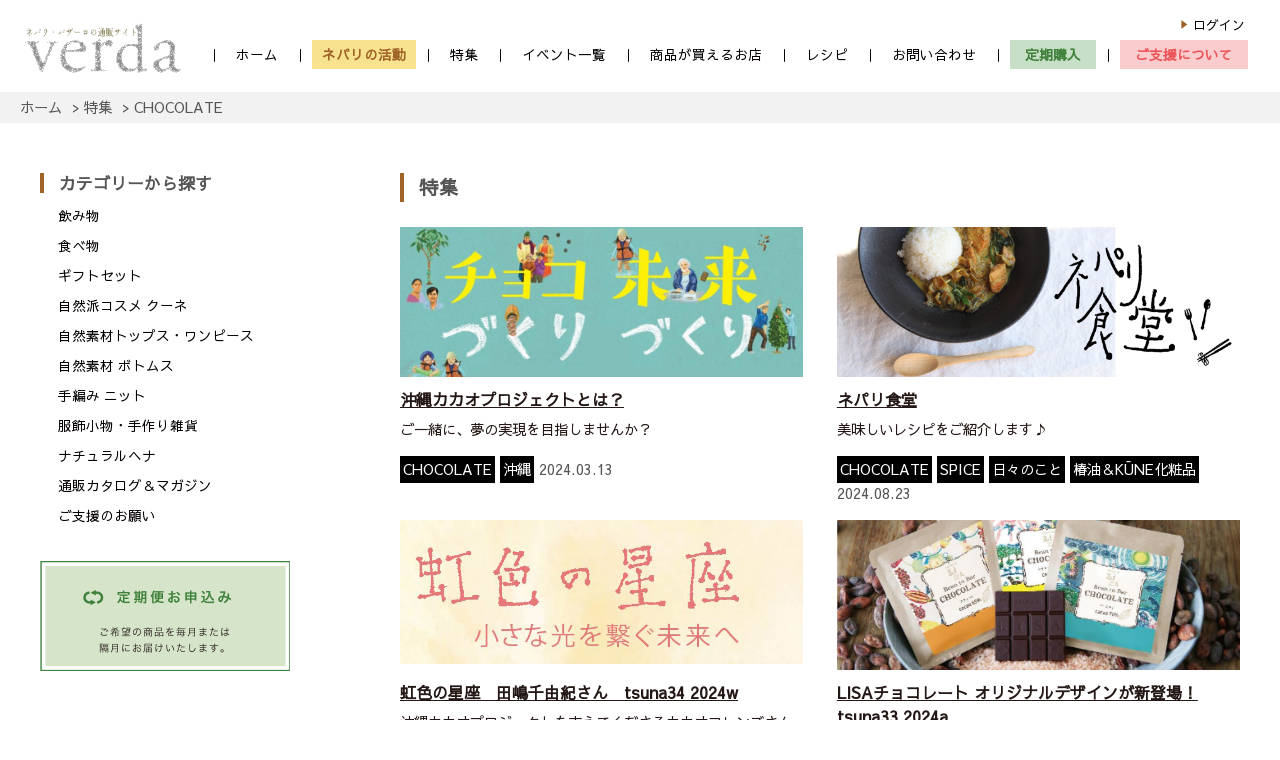

--- FILE ---
content_type: text/html; charset=UTF-8
request_url: http://nb.verda.bz/pickup_category/okinawa/
body_size: 11866
content:
<!doctype html>
<html lang="ja">
<head>
<meta charset="UTF-8">
<meta http-equiv="X-UA-Compatible" content="IE=edge">
<meta name="viewport" content="width=device-width, initial-scale=1">
<title>ベルダ：ネパリ・バザーロの通販ショップ</title>
<meta name="Description" content="ベルダは「お買い物で国際協力」をテーマにネパールで生産・栽培された商品を中心に販売するフェアトレード団体「ネパリ・バザーロ」が運営する通販ショップです。" />
<meta name="Author" content="土屋裕美&amp;日下部信嘉" />
<meta name="Copyright" content="&amp;copy; (有)La MOMO　2005" />
<link href="https://nb.verda.bz/verda/css/bootstrap-reboot.css" rel="stylesheet" type="text/css">
<link href="https://fonts.googleapis.com/css?family=Sawarabi+Gothic" rel="stylesheet">
<link href="https://fonts.googleapis.com/css?family=Sawarabi+Mincho" rel="stylesheet">
<link rel="stylesheet" type="text/css" href="https://nb.verda.bz/verda/css/meanmenu.css" />
<link href="https://nb.verda.bz/verda/css/base.css" rel="stylesheet" type="text/css">
<link href="https://nb.verda.bz/verda/style.css" rel="stylesheet" type="text/css">
<link href="http://nb.verda.bz/wp-content/themes/verda2019/style.css" rel="stylesheet" type="text/css">
<link href="https://nb.verda.bz/verda/slick/slick.css" rel="stylesheet" type="text/css">
<link href="https://nb.verda.bz/verda/slick/slick-theme.css" rel="stylesheet" type="text/css">
<meta name='robots' content='max-image-preview:large' />
<link rel='dns-prefetch' href='//maps.googleapis.com' />
<link rel="alternate" type="application/rss+xml" title="verda_information &raquo; CHOCOLATE 特集カテゴリー のフィード" href="https://nb.verda.bz/pickup_category/okinawa/feed/" />
<script type="text/javascript">
window._wpemojiSettings = {"baseUrl":"https:\/\/s.w.org\/images\/core\/emoji\/14.0.0\/72x72\/","ext":".png","svgUrl":"https:\/\/s.w.org\/images\/core\/emoji\/14.0.0\/svg\/","svgExt":".svg","source":{"concatemoji":"http:\/\/nb.verda.bz\/wp-includes\/js\/wp-emoji-release.min.js?ver=6.3.7"}};
/*! This file is auto-generated */
!function(i,n){var o,s,e;function c(e){try{var t={supportTests:e,timestamp:(new Date).valueOf()};sessionStorage.setItem(o,JSON.stringify(t))}catch(e){}}function p(e,t,n){e.clearRect(0,0,e.canvas.width,e.canvas.height),e.fillText(t,0,0);var t=new Uint32Array(e.getImageData(0,0,e.canvas.width,e.canvas.height).data),r=(e.clearRect(0,0,e.canvas.width,e.canvas.height),e.fillText(n,0,0),new Uint32Array(e.getImageData(0,0,e.canvas.width,e.canvas.height).data));return t.every(function(e,t){return e===r[t]})}function u(e,t,n){switch(t){case"flag":return n(e,"\ud83c\udff3\ufe0f\u200d\u26a7\ufe0f","\ud83c\udff3\ufe0f\u200b\u26a7\ufe0f")?!1:!n(e,"\ud83c\uddfa\ud83c\uddf3","\ud83c\uddfa\u200b\ud83c\uddf3")&&!n(e,"\ud83c\udff4\udb40\udc67\udb40\udc62\udb40\udc65\udb40\udc6e\udb40\udc67\udb40\udc7f","\ud83c\udff4\u200b\udb40\udc67\u200b\udb40\udc62\u200b\udb40\udc65\u200b\udb40\udc6e\u200b\udb40\udc67\u200b\udb40\udc7f");case"emoji":return!n(e,"\ud83e\udef1\ud83c\udffb\u200d\ud83e\udef2\ud83c\udfff","\ud83e\udef1\ud83c\udffb\u200b\ud83e\udef2\ud83c\udfff")}return!1}function f(e,t,n){var r="undefined"!=typeof WorkerGlobalScope&&self instanceof WorkerGlobalScope?new OffscreenCanvas(300,150):i.createElement("canvas"),a=r.getContext("2d",{willReadFrequently:!0}),o=(a.textBaseline="top",a.font="600 32px Arial",{});return e.forEach(function(e){o[e]=t(a,e,n)}),o}function t(e){var t=i.createElement("script");t.src=e,t.defer=!0,i.head.appendChild(t)}"undefined"!=typeof Promise&&(o="wpEmojiSettingsSupports",s=["flag","emoji"],n.supports={everything:!0,everythingExceptFlag:!0},e=new Promise(function(e){i.addEventListener("DOMContentLoaded",e,{once:!0})}),new Promise(function(t){var n=function(){try{var e=JSON.parse(sessionStorage.getItem(o));if("object"==typeof e&&"number"==typeof e.timestamp&&(new Date).valueOf()<e.timestamp+604800&&"object"==typeof e.supportTests)return e.supportTests}catch(e){}return null}();if(!n){if("undefined"!=typeof Worker&&"undefined"!=typeof OffscreenCanvas&&"undefined"!=typeof URL&&URL.createObjectURL&&"undefined"!=typeof Blob)try{var e="postMessage("+f.toString()+"("+[JSON.stringify(s),u.toString(),p.toString()].join(",")+"));",r=new Blob([e],{type:"text/javascript"}),a=new Worker(URL.createObjectURL(r),{name:"wpTestEmojiSupports"});return void(a.onmessage=function(e){c(n=e.data),a.terminate(),t(n)})}catch(e){}c(n=f(s,u,p))}t(n)}).then(function(e){for(var t in e)n.supports[t]=e[t],n.supports.everything=n.supports.everything&&n.supports[t],"flag"!==t&&(n.supports.everythingExceptFlag=n.supports.everythingExceptFlag&&n.supports[t]);n.supports.everythingExceptFlag=n.supports.everythingExceptFlag&&!n.supports.flag,n.DOMReady=!1,n.readyCallback=function(){n.DOMReady=!0}}).then(function(){return e}).then(function(){var e;n.supports.everything||(n.readyCallback(),(e=n.source||{}).concatemoji?t(e.concatemoji):e.wpemoji&&e.twemoji&&(t(e.twemoji),t(e.wpemoji)))}))}((window,document),window._wpemojiSettings);
</script>
<style type="text/css">
img.wp-smiley,
img.emoji {
	display: inline !important;
	border: none !important;
	box-shadow: none !important;
	height: 1em !important;
	width: 1em !important;
	margin: 0 0.07em !important;
	vertical-align: -0.1em !important;
	background: none !important;
	padding: 0 !important;
}
</style>
	<link rel='stylesheet' id='wp-block-library-css' href='http://nb.verda.bz/wp-includes/css/dist/block-library/style.min.css?ver=6.3.7' type='text/css' media='all' />
<style id='classic-theme-styles-inline-css' type='text/css'>
/*! This file is auto-generated */
.wp-block-button__link{color:#fff;background-color:#32373c;border-radius:9999px;box-shadow:none;text-decoration:none;padding:calc(.667em + 2px) calc(1.333em + 2px);font-size:1.125em}.wp-block-file__button{background:#32373c;color:#fff;text-decoration:none}
</style>
<style id='global-styles-inline-css' type='text/css'>
body{--wp--preset--color--black: #000000;--wp--preset--color--cyan-bluish-gray: #abb8c3;--wp--preset--color--white: #ffffff;--wp--preset--color--pale-pink: #f78da7;--wp--preset--color--vivid-red: #cf2e2e;--wp--preset--color--luminous-vivid-orange: #ff6900;--wp--preset--color--luminous-vivid-amber: #fcb900;--wp--preset--color--light-green-cyan: #7bdcb5;--wp--preset--color--vivid-green-cyan: #00d084;--wp--preset--color--pale-cyan-blue: #8ed1fc;--wp--preset--color--vivid-cyan-blue: #0693e3;--wp--preset--color--vivid-purple: #9b51e0;--wp--preset--gradient--vivid-cyan-blue-to-vivid-purple: linear-gradient(135deg,rgba(6,147,227,1) 0%,rgb(155,81,224) 100%);--wp--preset--gradient--light-green-cyan-to-vivid-green-cyan: linear-gradient(135deg,rgb(122,220,180) 0%,rgb(0,208,130) 100%);--wp--preset--gradient--luminous-vivid-amber-to-luminous-vivid-orange: linear-gradient(135deg,rgba(252,185,0,1) 0%,rgba(255,105,0,1) 100%);--wp--preset--gradient--luminous-vivid-orange-to-vivid-red: linear-gradient(135deg,rgba(255,105,0,1) 0%,rgb(207,46,46) 100%);--wp--preset--gradient--very-light-gray-to-cyan-bluish-gray: linear-gradient(135deg,rgb(238,238,238) 0%,rgb(169,184,195) 100%);--wp--preset--gradient--cool-to-warm-spectrum: linear-gradient(135deg,rgb(74,234,220) 0%,rgb(151,120,209) 20%,rgb(207,42,186) 40%,rgb(238,44,130) 60%,rgb(251,105,98) 80%,rgb(254,248,76) 100%);--wp--preset--gradient--blush-light-purple: linear-gradient(135deg,rgb(255,206,236) 0%,rgb(152,150,240) 100%);--wp--preset--gradient--blush-bordeaux: linear-gradient(135deg,rgb(254,205,165) 0%,rgb(254,45,45) 50%,rgb(107,0,62) 100%);--wp--preset--gradient--luminous-dusk: linear-gradient(135deg,rgb(255,203,112) 0%,rgb(199,81,192) 50%,rgb(65,88,208) 100%);--wp--preset--gradient--pale-ocean: linear-gradient(135deg,rgb(255,245,203) 0%,rgb(182,227,212) 50%,rgb(51,167,181) 100%);--wp--preset--gradient--electric-grass: linear-gradient(135deg,rgb(202,248,128) 0%,rgb(113,206,126) 100%);--wp--preset--gradient--midnight: linear-gradient(135deg,rgb(2,3,129) 0%,rgb(40,116,252) 100%);--wp--preset--font-size--small: 13px;--wp--preset--font-size--medium: 20px;--wp--preset--font-size--large: 36px;--wp--preset--font-size--x-large: 42px;--wp--preset--spacing--20: 0.44rem;--wp--preset--spacing--30: 0.67rem;--wp--preset--spacing--40: 1rem;--wp--preset--spacing--50: 1.5rem;--wp--preset--spacing--60: 2.25rem;--wp--preset--spacing--70: 3.38rem;--wp--preset--spacing--80: 5.06rem;--wp--preset--shadow--natural: 6px 6px 9px rgba(0, 0, 0, 0.2);--wp--preset--shadow--deep: 12px 12px 50px rgba(0, 0, 0, 0.4);--wp--preset--shadow--sharp: 6px 6px 0px rgba(0, 0, 0, 0.2);--wp--preset--shadow--outlined: 6px 6px 0px -3px rgba(255, 255, 255, 1), 6px 6px rgba(0, 0, 0, 1);--wp--preset--shadow--crisp: 6px 6px 0px rgba(0, 0, 0, 1);}:where(.is-layout-flex){gap: 0.5em;}:where(.is-layout-grid){gap: 0.5em;}body .is-layout-flow > .alignleft{float: left;margin-inline-start: 0;margin-inline-end: 2em;}body .is-layout-flow > .alignright{float: right;margin-inline-start: 2em;margin-inline-end: 0;}body .is-layout-flow > .aligncenter{margin-left: auto !important;margin-right: auto !important;}body .is-layout-constrained > .alignleft{float: left;margin-inline-start: 0;margin-inline-end: 2em;}body .is-layout-constrained > .alignright{float: right;margin-inline-start: 2em;margin-inline-end: 0;}body .is-layout-constrained > .aligncenter{margin-left: auto !important;margin-right: auto !important;}body .is-layout-constrained > :where(:not(.alignleft):not(.alignright):not(.alignfull)){max-width: var(--wp--style--global--content-size);margin-left: auto !important;margin-right: auto !important;}body .is-layout-constrained > .alignwide{max-width: var(--wp--style--global--wide-size);}body .is-layout-flex{display: flex;}body .is-layout-flex{flex-wrap: wrap;align-items: center;}body .is-layout-flex > *{margin: 0;}body .is-layout-grid{display: grid;}body .is-layout-grid > *{margin: 0;}:where(.wp-block-columns.is-layout-flex){gap: 2em;}:where(.wp-block-columns.is-layout-grid){gap: 2em;}:where(.wp-block-post-template.is-layout-flex){gap: 1.25em;}:where(.wp-block-post-template.is-layout-grid){gap: 1.25em;}.has-black-color{color: var(--wp--preset--color--black) !important;}.has-cyan-bluish-gray-color{color: var(--wp--preset--color--cyan-bluish-gray) !important;}.has-white-color{color: var(--wp--preset--color--white) !important;}.has-pale-pink-color{color: var(--wp--preset--color--pale-pink) !important;}.has-vivid-red-color{color: var(--wp--preset--color--vivid-red) !important;}.has-luminous-vivid-orange-color{color: var(--wp--preset--color--luminous-vivid-orange) !important;}.has-luminous-vivid-amber-color{color: var(--wp--preset--color--luminous-vivid-amber) !important;}.has-light-green-cyan-color{color: var(--wp--preset--color--light-green-cyan) !important;}.has-vivid-green-cyan-color{color: var(--wp--preset--color--vivid-green-cyan) !important;}.has-pale-cyan-blue-color{color: var(--wp--preset--color--pale-cyan-blue) !important;}.has-vivid-cyan-blue-color{color: var(--wp--preset--color--vivid-cyan-blue) !important;}.has-vivid-purple-color{color: var(--wp--preset--color--vivid-purple) !important;}.has-black-background-color{background-color: var(--wp--preset--color--black) !important;}.has-cyan-bluish-gray-background-color{background-color: var(--wp--preset--color--cyan-bluish-gray) !important;}.has-white-background-color{background-color: var(--wp--preset--color--white) !important;}.has-pale-pink-background-color{background-color: var(--wp--preset--color--pale-pink) !important;}.has-vivid-red-background-color{background-color: var(--wp--preset--color--vivid-red) !important;}.has-luminous-vivid-orange-background-color{background-color: var(--wp--preset--color--luminous-vivid-orange) !important;}.has-luminous-vivid-amber-background-color{background-color: var(--wp--preset--color--luminous-vivid-amber) !important;}.has-light-green-cyan-background-color{background-color: var(--wp--preset--color--light-green-cyan) !important;}.has-vivid-green-cyan-background-color{background-color: var(--wp--preset--color--vivid-green-cyan) !important;}.has-pale-cyan-blue-background-color{background-color: var(--wp--preset--color--pale-cyan-blue) !important;}.has-vivid-cyan-blue-background-color{background-color: var(--wp--preset--color--vivid-cyan-blue) !important;}.has-vivid-purple-background-color{background-color: var(--wp--preset--color--vivid-purple) !important;}.has-black-border-color{border-color: var(--wp--preset--color--black) !important;}.has-cyan-bluish-gray-border-color{border-color: var(--wp--preset--color--cyan-bluish-gray) !important;}.has-white-border-color{border-color: var(--wp--preset--color--white) !important;}.has-pale-pink-border-color{border-color: var(--wp--preset--color--pale-pink) !important;}.has-vivid-red-border-color{border-color: var(--wp--preset--color--vivid-red) !important;}.has-luminous-vivid-orange-border-color{border-color: var(--wp--preset--color--luminous-vivid-orange) !important;}.has-luminous-vivid-amber-border-color{border-color: var(--wp--preset--color--luminous-vivid-amber) !important;}.has-light-green-cyan-border-color{border-color: var(--wp--preset--color--light-green-cyan) !important;}.has-vivid-green-cyan-border-color{border-color: var(--wp--preset--color--vivid-green-cyan) !important;}.has-pale-cyan-blue-border-color{border-color: var(--wp--preset--color--pale-cyan-blue) !important;}.has-vivid-cyan-blue-border-color{border-color: var(--wp--preset--color--vivid-cyan-blue) !important;}.has-vivid-purple-border-color{border-color: var(--wp--preset--color--vivid-purple) !important;}.has-vivid-cyan-blue-to-vivid-purple-gradient-background{background: var(--wp--preset--gradient--vivid-cyan-blue-to-vivid-purple) !important;}.has-light-green-cyan-to-vivid-green-cyan-gradient-background{background: var(--wp--preset--gradient--light-green-cyan-to-vivid-green-cyan) !important;}.has-luminous-vivid-amber-to-luminous-vivid-orange-gradient-background{background: var(--wp--preset--gradient--luminous-vivid-amber-to-luminous-vivid-orange) !important;}.has-luminous-vivid-orange-to-vivid-red-gradient-background{background: var(--wp--preset--gradient--luminous-vivid-orange-to-vivid-red) !important;}.has-very-light-gray-to-cyan-bluish-gray-gradient-background{background: var(--wp--preset--gradient--very-light-gray-to-cyan-bluish-gray) !important;}.has-cool-to-warm-spectrum-gradient-background{background: var(--wp--preset--gradient--cool-to-warm-spectrum) !important;}.has-blush-light-purple-gradient-background{background: var(--wp--preset--gradient--blush-light-purple) !important;}.has-blush-bordeaux-gradient-background{background: var(--wp--preset--gradient--blush-bordeaux) !important;}.has-luminous-dusk-gradient-background{background: var(--wp--preset--gradient--luminous-dusk) !important;}.has-pale-ocean-gradient-background{background: var(--wp--preset--gradient--pale-ocean) !important;}.has-electric-grass-gradient-background{background: var(--wp--preset--gradient--electric-grass) !important;}.has-midnight-gradient-background{background: var(--wp--preset--gradient--midnight) !important;}.has-small-font-size{font-size: var(--wp--preset--font-size--small) !important;}.has-medium-font-size{font-size: var(--wp--preset--font-size--medium) !important;}.has-large-font-size{font-size: var(--wp--preset--font-size--large) !important;}.has-x-large-font-size{font-size: var(--wp--preset--font-size--x-large) !important;}
.wp-block-navigation a:where(:not(.wp-element-button)){color: inherit;}
:where(.wp-block-post-template.is-layout-flex){gap: 1.25em;}:where(.wp-block-post-template.is-layout-grid){gap: 1.25em;}
:where(.wp-block-columns.is-layout-flex){gap: 2em;}:where(.wp-block-columns.is-layout-grid){gap: 2em;}
.wp-block-pullquote{font-size: 1.5em;line-height: 1.6;}
</style>
<script type='text/javascript' id='wpstg-global-js-extra'>
/* <![CDATA[ */
var wpstg = {"nonce":"a8b4ec41e2"};
/* ]]> */
</script>
<script type='text/javascript' src='http://nb.verda.bz/wp-content/plugins/wp-staging/assets/js/dist/wpstg-blank-loader.js?ver=6.3.7' id='wpstg-global-js'></script>
<link rel="https://api.w.org/" href="https://nb.verda.bz/wp-json/" /><link rel="EditURI" type="application/rsd+xml" title="RSD" href="https://nb.verda.bz/xmlrpc.php?rsd" />
<meta name="generator" content="WordPress 6.3.7" />
</head>

<body>
<div id="fb-root"></div>
<script async defer crossorigin="anonymous" src="https://connect.facebook.net/ja_JP/sdk.js#xfbml=1&version=v13.0" nonce="2yl2DIZe"></script>
	
	<header id="header" class="site-header clearfix">
		<div class="site-header__logo"><a href="http://www.verda.bz"><img src="https://nb.verda.bz/verda/images/common/logo.png" alt="ネパリ・バザーロの通販サイト「Verda」"></a></div>
			<div class="h_nav">
				<nav id="gNav">
					<ul class="nav clearfix">
						<li><a href="https://www.verda.bz/"><span>ホーム</span></a></li>
						<li class="navi__vision"><a href="https://nb.verda.bz/vision/"><span>ネパリの活動</span></a></li>
						<li class="sp_only">
							<a href="#" class="category"><span>商品カテゴリー</span><i class="fa fa-angle-down"></i></a>
							<ul class="sub-menu">
								<li><a href="https://www.verda.bz/?mode=cate&cbid=2790057&csid=0">飲み物</a></li>
				<li><a href="https://www.verda.bz/?mode=cate&cbid=727&csid=0&sort=n">食べ物</a></li>
				<!--<li><a href="https://www.verda.bz/?mode=cate&cbid=2790058&csid=0">カレー・スパイスなど</a></li>
				<li><a href="https://www.verda.bz/?mode=cate&cbid=2790059&csid=0">はちみつ・黒糖など</a></li>
				<li><a href="https://www.verda.bz/?mode=cate&cbid=2790060&csid=0">米・油・調味料・他</a></li>-->
				<li><a href="https://www.verda.bz/?mode=cate&cbid=89003&csid=0&sort=n">ギフトセット</a></li>
				<li><a href="https://www.verda.bz/?mode=cate&cbid=1643540&csid=0&sort=n">自然派コスメ クーネ</a></li>
								<li><a href="https://www.verda.bz/?mode=cate&cbid=770812&csid=0">自然素材トップス・ワンピース</a></li>
								<li><a href="https://www.verda.bz/?mode=cate&cbid=770813&csid=0">自然素材 ボトムス</a></li>
								<!--<li><a href="https://www.verda.bz/?mode=cate&cbid=770814&csid=0">自然素材 ワンピース</a></li>-->
								<li><a href="https://www.verda.bz/?mode=cate&cbid=2463442&csid=0">手編み ニット</a></li>
								<li><a href="https://www.verda.bz/?mode=cate&cbid=632331&csid=0">服飾小物・手作り雑貨</a></li>
								<li><a href="https://www.verda.bz/?mode=cate&cbid=729&csid=0">ナチュラルヘナ</a></li>
								<li><a href="https://www.verda.bz/?mode=cate&cbid=1005&csid=0">通販カタログ＆マガジン</a></li>
								<li><a href="https://www.verda.bz/?mode=cate&cbid=977644&csid=0">ご支援のお願い</a></li>
							</ul>
						</li>
						<li>
							<a href="#" class="category"><span>特集</span><i class="fa fa-angle-down"></i></a>
							<ul class="sub-menu">
								<li><a href="https://nb.verda.bz/pickup_category/okinawa/">CHOCOLATE</a></li>
								<li><a href="https://nb.verda.bz/pickup_category/coffee/">COFFEE</a></li>
								<li><a href="https://nb.verda.bz/pickup_category/spice/">SPICE</a></li>
								<li><a href="https://nb.verda.bz/pickup_category/tea-honey/">TEA &amp; HONEY</a></li>
								<li><a href="https://nb.verda.bz/pickup_category/handicraft/">HANDICRAFT</a></li>
								<li><a href="https://nb.verda.bz/pickup_category/kune/">椿油＆KŪNE化粧品</a></li>
								<li><a href="https://nb.verda.bz/pickup_category/nepal/">ネパール</a></li>
								<li><a href="https://nb.verda.bz/pickup_category/okinawa2/">沖縄</a></li>
								<li><a href="https://nb.verda.bz/pickup_category/tohoku/">東北</a></li>
								<li><a href="https://nb.verda.bz/pickup_category/verda-lernejo/">NPOベルダレルネーヨ福祉活動</a></li>
								<li><a href="https://nb.verda.bz/pickup_category/event/">EVENT</a></li>
								<li><a href="https://nb.verda.bz/pickup_category/others/">日々のこと</a></li>
							</ul>
						</li>
						<li><a href="https://nb.verda.bz/event"><span>イベント一覧</span></a></li>
						<li><a href="https://nb.verda.bz/shoplist"><span>商品が買えるお店</span></a></li>
						<li><a href="http://www.nbazaro.org/recipe/" target="_blank"><span>レシピ</span></a></li>
						<li><a href="https://secure.shop-pro.jp/?mode=inq&shop_id=PA01000306"><span>お問い合わせ</span></a></li>
						<li class="navi__regular-purchase"><a href="http://nbazaro.jp/mailform/form.php?form=5443a54dc0947"><span>定期購入</span></a></li>
						<li class="navi__support"><a href="http://www.verda.bz/?mode=cate&cbid=977644&csid=0&sort=n"><span>ご支援について</span></a></li>
						<!--<li class="sp_only"><a href="">カート</a></li>-->
						<li class="sp_only"><a href="https://secure.shop-pro.jp/?mode=myaccount_login&shop_id=PA01000306">ログイン</a></li>
					</ul>
					<div class="mask"></div>
				</nav>
			</div>
		<ul class="site-header__links clear">
			<li><a href="https://secure.shop-pro.jp/?mode=myaccount_login&shop_id=PA01000306">ログイン</a></li>
			<!--<li><a href="https://secure.shop-pro.jp/?mode=cart_inn">カート</a></li>-->
		</ul>
</header><main>
	<!-- パンくずナビ -->
<ol class="pankuzu clearfix"><li><a href="http://www.verda.bz">ホーム</a></li>
	<li><a href="https://nb.verda.bz/pickup">&gt; 特集</a></li><li><span>&gt; CHOCOLATE</span></li></ol>
<!--// パンくずナビ -->
	<div class="wrapper clearfix">
		<div class="right-column">
	<section class="pick-up">
				<h2 class="section-heading">特集</h2>
				<ul class="pick-up__list clearfix">
										<li>
						<a href="https://nb.verda.bz/pickup/%e6%b2%96%e7%b8%84%e3%82%ab%e3%82%ab%e3%82%aa%e3%83%97%e3%83%ad%e3%82%b8%e3%82%a7%e3%82%af%e3%83%88%e3%81%a8%e3%81%af%ef%bc%9f/">
														<aside class="pick-up__thumbnail"><img src="https://nb.verda.bz/wp-content/uploads/2024/03/58fcf597ddf67990537867f11cedba4a.jpg" alt=""></aside>							<h3>沖縄カカオプロジェクトとは？</h3>
							<p>ご一緒に、夢の実現を目指しませんか？</p>
							
						</a>
						<p class="pick-up__category"><a href="https://nb.verda.bz/pickup_category/okinawa/" rel="tag">CHOCOLATE</a><a href="https://nb.verda.bz/pickup_category/okinawa2/" rel="tag">沖縄</a><time>2024.03.13</time></p>
					</li>
					
										<li>
						<a href="https://nb.verda.bz/pickup/%e3%83%8d%e3%83%91%e3%83%aa%e9%a3%9f%e5%a0%82-5/">
														<aside class="pick-up__thumbnail"><img src="https://nb.verda.bz/wp-content/uploads/2024/08/8e39ec5ead9c2117354aa31f44703ad1-scaled.jpg" alt=""></aside>							<h3>ネパリ食堂</h3>
							<p>美味しいレシピをご紹介します♪</p>
							
						</a>
						<p class="pick-up__category"><a href="https://nb.verda.bz/pickup_category/okinawa/" rel="tag">CHOCOLATE</a><a href="https://nb.verda.bz/pickup_category/spice/" rel="tag">SPICE</a><a href="https://nb.verda.bz/pickup_category/others/" rel="tag">日々のこと</a><a href="https://nb.verda.bz/pickup_category/kune/" rel="tag">椿油＆KŪNE化粧品</a><time>2024.08.23</time></p>
					</li>
					
										<li>
						<a href="https://nb.verda.bz/pickup/%e8%99%b9%e8%89%b2%e3%81%ae%e6%98%9f%e5%ba%a7%e3%80%80%e7%94%b0%e5%b6%8b%e5%8d%83%e7%94%b1%e7%b4%80%e3%81%95%e3%82%93%e3%80%80tsuna34-2024w/">
														<aside class="pick-up__thumbnail"><img src="https://nb.verda.bz/wp-content/uploads/2021/02/タイトルweb要.jpg" alt=""></aside>							<h3>虹色の星座　田嶋千由紀さん　tsuna34 2024w</h3>
							<p>沖縄カカオプロジェクトを支えてくださるカカオフレンズさんのご紹介です！</p>
							
						</a>
						<p class="pick-up__category"><a href="https://nb.verda.bz/pickup_category/okinawa/" rel="tag">CHOCOLATE</a><a href="https://nb.verda.bz/pickup_category/okinawa2/" rel="tag">沖縄</a><time>2025.05.09</time></p>
					</li>
					
										<li>
						<a href="https://nb.verda.bz/pickup/lisa%e3%83%81%e3%83%a7%e3%82%b3%e3%83%ac%e3%83%bc%e3%83%88-%e3%82%aa%e3%83%aa%e3%82%b8%e3%83%8a%e3%83%ab%e3%83%87%e3%82%b6%e3%82%a4%e3%83%b3%e3%81%8c%e6%96%b0%e7%99%bb%e5%a0%b4%ef%bc%81-tsuna33-2024a/">
														<aside class="pick-up__thumbnail"><img src="https://nb.verda.bz/wp-content/uploads/2024/08/9d54279981a511eebb6cf9042fc58db4.jpg" alt=""></aside>							<h3>LISAチョコレート オリジナルデザインが新登場！ tsuna33 2024a</h3>
							<p>沖縄がカカオの島になるように、夢を込めてデザインしました！</p>
							
						</a>
						<p class="pick-up__category"><a href="https://nb.verda.bz/pickup_category/okinawa/" rel="tag">CHOCOLATE</a><a href="https://nb.verda.bz/pickup_category/okinawa2/" rel="tag">沖縄</a><time>2024.08.30</time></p>
					</li>
					
										<li>
						<a href="https://nb.verda.bz/pickup/%e3%83%8f%e3%83%b3%e3%82%bb%e3%83%b3%e7%97%85%e3%82%92%e5%95%8f%e3%81%84%e7%b6%9a%e3%81%91%e3%82%8b%e3%80%80tsuna33%e3%80%802024a/">
														<aside class="pick-up__thumbnail"><img src="https://nb.verda.bz/wp-content/uploads/2024/08/2753504b4f55be66258572e75e833e13.jpg" alt=""></aside>							<h3>ハンセン病問題を問い続ける　tsuna33　2024a</h3>
							<p>変わらない差別構造</p>
							
						</a>
						<p class="pick-up__category"><a href="https://nb.verda.bz/pickup_category/okinawa/" rel="tag">CHOCOLATE</a><a href="https://nb.verda.bz/pickup_category/okinawa2/" rel="tag">沖縄</a><time>2024.08.23</time></p>
					</li>
					
										<li>
						<a href="https://nb.verda.bz/pickup/%e8%99%b9%e8%89%b2%e3%81%ae%e6%98%9f%e5%ba%a7%e3%80%80%e5%a1%a9%e5%8e%9f%e4%bd%b3%e4%b8%96%e4%b9%83%e3%81%95%e3%82%93%e3%80%80tsuna33-2024a/">
														<aside class="pick-up__thumbnail"><img src="https://nb.verda.bz/wp-content/uploads/2021/02/タイトルweb要.jpg" alt=""></aside>							<h3>虹色の星座　塩原佳世乃さん　tsuna33 2024a</h3>
							<p>沖縄カカオプロジェクトを支えてくださるカカオフレンズさんのご紹介です！</p>
							
						</a>
						<p class="pick-up__category"><a href="https://nb.verda.bz/pickup_category/okinawa/" rel="tag">CHOCOLATE</a><a href="https://nb.verda.bz/pickup_category/okinawa2/" rel="tag">沖縄</a><time>2024.08.27</time></p>
					</li>
					
										<li>
						<a href="https://nb.verda.bz/pickup/%e8%99%b9%e8%89%b2%e3%81%ae%e6%98%9f%e5%ba%a7%e3%80%80%e6%bf%b1%e6%9c%ac%e5%8d%83%e6%b4%a5%e4%bb%a3%e3%81%95%e3%82%93%e3%80%80tsuna32-2024sm/">
														<aside class="pick-up__thumbnail"><img src="https://nb.verda.bz/wp-content/uploads/2021/02/タイトルweb要.jpg" alt=""></aside>							<h3>虹色の星座　濱本千津代さん　tsuna32 2024sm</h3>
							<p>沖縄カカオプロジェクトを支えてくださるカカオフレンズさんのご紹介です！<br />
</p>
							
						</a>
						<p class="pick-up__category"><a href="https://nb.verda.bz/pickup_category/okinawa/" rel="tag">CHOCOLATE</a><a href="https://nb.verda.bz/pickup_category/others/" rel="tag">日々のこと</a><a href="https://nb.verda.bz/pickup_category/okinawa2/" rel="tag">沖縄</a><time>2024.08.21</time></p>
					</li>
					
										<li>
						<a href="https://nb.verda.bz/pickup/%e8%99%b9%e8%89%b2%e3%81%ae%e6%98%9f%e5%ba%a7%e3%80%80%e7%ab%b9%e5%b3%b6%e7%9c%9f%e7%90%86%e3%81%95%e3%82%93%e3%80%80tsuna31-2024s/">
														<aside class="pick-up__thumbnail"><img src="https://nb.verda.bz/wp-content/uploads/2021/02/タイトルweb要.jpg" alt=""></aside>							<h3>虹色の星座　竹島真理さん　tsuna31 2024s</h3>
							<p>沖縄カカオプロジェクトを支えてくださるカカオフレンズさんのご紹介です！<br />
</p>
							
						</a>
						<p class="pick-up__category"><a href="https://nb.verda.bz/pickup_category/okinawa/" rel="tag">CHOCOLATE</a><a href="https://nb.verda.bz/pickup_category/others/" rel="tag">日々のこと</a><a href="https://nb.verda.bz/pickup_category/okinawa2/" rel="tag">沖縄</a><time>2024.08.21</time></p>
					</li>
					
										<li>
						<a href="https://nb.verda.bz/pickup/%e8%99%b9%e8%89%b2%e3%81%ae%e6%98%9f%e5%ba%a7%e3%80%80%e7%94%b0%e4%b8%ad%e4%b9%85%e7%be%8e%e5%ad%90%e3%80%80tsuna31-2024s/">
														<aside class="pick-up__thumbnail"><img src="https://nb.verda.bz/wp-content/uploads/2021/02/タイトルweb要.jpg" alt=""></aside>							<h3>虹色の星座　田中久美子さん　tsuna31 2024s</h3>
							<p>沖縄カカオプロジェクトを支えてくださるカカオフレンズさんのご紹介です！</p>
							
						</a>
						<p class="pick-up__category"><a href="https://nb.verda.bz/pickup_category/okinawa/" rel="tag">CHOCOLATE</a><a href="https://nb.verda.bz/pickup_category/others/" rel="tag">日々のこと</a><a href="https://nb.verda.bz/pickup_category/okinawa2/" rel="tag">沖縄</a><time>2024.08.21</time></p>
					</li>
					
										<li>
						<a href="https://nb.verda.bz/pickup/%e6%b2%96%e7%b8%84%e3%82%ab%e3%82%ab%e3%82%aa%e3%83%97%e3%83%ad%e3%82%b8%e3%82%a7%e3%82%af%e3%83%88%e3%81%ae%e6%96%b0%e3%81%97%e3%81%84%e4%bb%b2%e9%96%93%e3%80%80tsuna30-2024w/">
														<aside class="pick-up__thumbnail"><img src="https://nb.verda.bz/wp-content/uploads/2024/03/02b8d93d8245c2eb88bddc247054e668.jpg" alt=""></aside>							<h3>沖縄カカオプロジェクトの新しい仲間　tsuna30 2024w</h3>
							<p>CPAO・リサチョコレート製造を目指して</p>
							
						</a>
						<p class="pick-up__category"><a href="https://nb.verda.bz/pickup_category/okinawa/" rel="tag">CHOCOLATE</a><a href="https://nb.verda.bz/pickup_category/okinawa2/" rel="tag">沖縄</a><time>2024.03.22</time></p>
					</li>
					
										<li>
						<a href="https://nb.verda.bz/pickup/%e8%99%b9%e8%89%b2%e3%81%ae%e6%98%9f%e5%ba%a7%e3%80%80%e7%94%b0%e4%b8%ad%e6%98%8e%e7%be%8e%e3%81%95%e3%82%93%e3%80%80tsuna30-2023w/">
														<aside class="pick-up__thumbnail"><img src="https://nb.verda.bz/wp-content/uploads/2021/02/タイトルweb要.jpg" alt=""></aside>							<h3>虹色の星座　田中明美さん　tsuna30 2023w</h3>
							<p>沖縄カカオプロジェクトを支えてくださるカカオフレンズさんのご紹介です！</p>
							
						</a>
						<p class="pick-up__category"><a href="https://nb.verda.bz/pickup_category/okinawa/" rel="tag">CHOCOLATE</a><a href="https://nb.verda.bz/pickup_category/others/" rel="tag">日々のこと</a><a href="https://nb.verda.bz/pickup_category/okinawa2/" rel="tag">沖縄</a><time>2024.02.25</time></p>
					</li>
					
										<li>
						<a href="https://nb.verda.bz/pickup/%e3%83%81%e3%83%a7%e3%82%b3%e3%83%ac%e3%83%bc%e3%83%88%e3%81%af%e7%99%ba%e9%85%b5%e9%a3%9f%e5%93%81/">
														<aside class="pick-up__thumbnail"><img src="https://nb.verda.bz/wp-content/uploads/2023/08/c062847bfc5037d1a6accd3344bec338.jpg" alt=""></aside>							<h3>本当のカカオってどんな味だろう？　tsuna29 2023a</h3>
							<p>チョコレートは発酵食品！味の決め手は、カカオ豆の「発酵」。</p>
							
						</a>
						<p class="pick-up__category"><a href="https://nb.verda.bz/pickup_category/okinawa/" rel="tag">CHOCOLATE</a><a href="https://nb.verda.bz/pickup_category/okinawa2/" rel="tag">沖縄</a><time>2023.08.31</time></p>
					</li>
					
										<li>
						<a href="https://nb.verda.bz/pickup/%e8%99%b9%e8%89%b2%e3%81%ae%e6%98%9f%e5%ba%a7%e3%80%80%e5%b9%b3%e6%9e%97%e9%ba%bb%e7%be%8e%e3%81%95%e3%82%93/">
														<aside class="pick-up__thumbnail"><img src="https://nb.verda.bz/wp-content/uploads/2021/02/タイトルweb要.jpg" alt=""></aside>							<h3>虹色の星座　平林麻美さん　tsuna29 2023a</h3>
							<p>沖縄カカオプロジェクトを支えてくださるカカオフレンズさんのご紹介です！</p>
							
						</a>
						<p class="pick-up__category"><a href="https://nb.verda.bz/pickup_category/okinawa/" rel="tag">CHOCOLATE</a><a href="https://nb.verda.bz/pickup_category/others/" rel="tag">日々のこと</a><a href="https://nb.verda.bz/pickup_category/okinawa2/" rel="tag">沖縄</a><time>2023.08.31</time></p>
					</li>
					
										<li>
						<a href="https://nb.verda.bz/pickup/lisa%e3%83%81%e3%83%a7%e3%82%b3%e3%83%ac%e3%83%bc%e3%83%88%e3%81%8c%e3%81%a7%e3%81%8d%e3%82%8b%e3%81%be%e3%81%a7/">
														<aside class="pick-up__thumbnail"><img src="https://nb.verda.bz/wp-content/uploads/2022/12/LISAチョコレートができるまで_トップ用.jpg" alt=""></aside>							<h3>presented by 清泉女子大学　2022w</h3>
							<p>LISAチョコレートができるまで</p>
							
						</a>
						<p class="pick-up__category"><a href="https://nb.verda.bz/pickup_category/okinawa/" rel="tag">CHOCOLATE</a><a href="https://nb.verda.bz/pickup_category/tohoku/" rel="tag">東北</a><a href="https://nb.verda.bz/pickup_category/okinawa2/" rel="tag">沖縄</a><time>2022.12.23</time></p>
					</li>
					
										<li>
						<a href="https://nb.verda.bz/pickup/%e3%81%82%e3%81%aa%e3%81%9f%e3%82%82lisa%e3%83%81%e3%83%a7%e3%82%b3%e3%83%ac%e3%83%bc%e3%83%88%e3%81%ae%e3%82%b3%e3%83%94%e3%83%bc%e3%83%a9%e3%82%a4%e3%82%bf%e3%83%bc%e3%81%ab-2/">
														<aside class="pick-up__thumbnail"><img src="https://nb.verda.bz/wp-content/uploads/2023/03/チョコレートキャッチ結果_トップ用.jpg" alt=""></aside>							<h3>あなたもLISAチョコレートのコピーライターに　tsuna27 2023s</h3>
							<p>受賞作品の発表です！たくさんのご応募、ありがとうございました！</p>
							
						</a>
						<p class="pick-up__category"><a href="https://nb.verda.bz/pickup_category/okinawa/" rel="tag">CHOCOLATE</a><a href="https://nb.verda.bz/pickup_category/okinawa2/" rel="tag">沖縄</a><time>2023.03.20</time></p>
					</li>
					
										<li>
						<a href="https://nb.verda.bz/pickup/lisa%e3%83%81%e3%83%a7%e3%82%b3%e3%83%ac%e3%83%bc%e3%83%88%e3%81%a3%e3%81%a6%ef%bc%9f/">
														<aside class="pick-up__thumbnail"><img src="https://nb.verda.bz/wp-content/uploads/2023/11/158eaeaa841321a511b28c702f648876.jpg" alt=""></aside>							<h3>LISAチョコレート美味しさの秘密　tsuna25 2022a</h3>
							<p>ネパリ・バザーロの「沖縄カカオプロジェクト」から生まれたこだわりのチョコレート。</p>
							
						</a>
						<p class="pick-up__category"><a href="https://nb.verda.bz/pickup_category/okinawa/" rel="tag">CHOCOLATE</a><a href="https://nb.verda.bz/pickup_category/tohoku/" rel="tag">東北</a><a href="https://nb.verda.bz/pickup_category/okinawa2/" rel="tag">沖縄</a><time>2023.11.06</time></p>
					</li>
					
										<li>
						<a href="https://nb.verda.bz/pickup/%e3%81%82%e3%81%aa%e3%81%9f%e3%82%82lisa%e3%83%81%e3%83%a7%e3%82%b3%e3%83%ac%e3%83%bc%e3%83%88%e3%81%ae%e3%82%b3%e3%83%94%e3%83%bc%e3%83%a9%e3%82%a4%e3%82%bf%e3%83%bc%e3%81%ab/">
														<aside class="pick-up__thumbnail"><img src="https://nb.verda.bz/wp-content/uploads/2022/08/チョコレートキャッチ募集_トップ用.jpg" alt=""></aside>							<h3>あなたもLISAチョコレートのコピーライターに　tsuna25 2022a</h3>
							<p>キャッチコピー大募集！（終了しました。たくさんのご応募ありがとうございました！）</p>
							
						</a>
						<p class="pick-up__category"><a href="https://nb.verda.bz/pickup_category/okinawa/" rel="tag">CHOCOLATE</a><a href="https://nb.verda.bz/pickup_category/okinawa2/" rel="tag">沖縄</a><time>2022.08.20</time></p>
					</li>
					
										<li>
						<a href="https://nb.verda.bz/pickup/1960/">
														<aside class="pick-up__thumbnail"><img src="https://nb.verda.bz/wp-content/uploads/2023/03/0a660405247f4d2666fc132b42895e0a.jpg" alt=""></aside>							<h3>LISAチョコレートの現場から　tsuna25 2022a</h3>
							<p>「椿のみち」で製造を担うスタッフの声をご紹介します。</p>
							
						</a>
						<p class="pick-up__category"><a href="https://nb.verda.bz/pickup_category/okinawa/" rel="tag">CHOCOLATE</a><a href="https://nb.verda.bz/pickup_category/tohoku/" rel="tag">東北</a><a href="https://nb.verda.bz/pickup_category/okinawa2/" rel="tag">沖縄</a><time>2023.03.04</time></p>
					</li>
					
										<li>
						<a href="https://nb.verda.bz/pickup/1962/">
														<aside class="pick-up__thumbnail"><img src="https://nb.verda.bz/wp-content/uploads/2023/03/カカオ栽培仲間.jpg" alt=""></aside>							<h3>カカオ栽培の仲間たち　tsuna25 2022a</h3>
							<p>受け継がれるカカオ苗</p>
							
						</a>
						<p class="pick-up__category"><a href="https://nb.verda.bz/pickup_category/okinawa/" rel="tag">CHOCOLATE</a><a href="https://nb.verda.bz/pickup_category/okinawa2/" rel="tag">沖縄</a><time>2023.03.04</time></p>
					</li>
					
										<li>
						<a href="https://nb.verda.bz/pickup/1964/">
														<aside class="pick-up__thumbnail"><img src="https://nb.verda.bz/wp-content/uploads/2023/03/639ac4140996aafe8d3a3d30cd8067af.jpg" alt=""></aside>							<h3>沖縄戦・久米島の戦争　tsuna25 2022a</h3>
							<p>味方と信じた『友軍』に虐殺された島の人々</p>
							
						</a>
						<p class="pick-up__category"><a href="https://nb.verda.bz/pickup_category/okinawa/" rel="tag">CHOCOLATE</a><a href="https://nb.verda.bz/pickup_category/okinawa2/" rel="tag">沖縄</a><time>2023.03.04</time></p>
					</li>
					
										<li>
						<a href="https://nb.verda.bz/pickup/%e6%b2%96%e7%b8%84%e3%82%ab%e3%82%ab%e3%82%aa%e3%83%97%e3%83%ad%e3%82%b8%e3%82%a7%e3%82%af%e3%83%88%e3%80%80%e7%89%b9%e9%9b%86%e3%80%80tsuna24/">
														<aside class="pick-up__thumbnail"><img src="https://nb.verda.bz/wp-content/uploads/2022/07/71a97d178cc6aeee1dd974ba9fecc791.jpg" alt=""></aside>							<h3>沖縄戦と特攻隊　tsuna24 2022s</h3>
							<p>沖縄の海に消えた若者たち </p>
							
						</a>
						<p class="pick-up__category"><a href="https://nb.verda.bz/pickup_category/okinawa/" rel="tag">CHOCOLATE</a><a href="https://nb.verda.bz/pickup_category/okinawa2/" rel="tag">沖縄</a><time>2022.07.08</time></p>
					</li>
					
										<li>
						<a href="https://nb.verda.bz/pickup/%e6%b2%96%e7%b8%84%e3%82%ab%e3%82%ab%e3%82%aa%e3%83%97%e3%83%ad%e3%82%b8%e3%82%a7%e3%82%af%e3%83%88%e3%80%80%e7%89%b9%e9%9b%86%e3%80%80tsuna23/">
														<aside class="pick-up__thumbnail"><img src="https://nb.verda.bz/wp-content/uploads/2022/07/座談会TOP.jpg" alt=""></aside>							<h3>座談会＂絆”　tsuna23 2022s</h3>
							<p>山葡萄プロジェクトからカカオプロジェクトへ</p>
							
						</a>
						<p class="pick-up__category"><a href="https://nb.verda.bz/pickup_category/okinawa/" rel="tag">CHOCOLATE</a><a href="https://nb.verda.bz/pickup_category/tohoku/" rel="tag">東北</a><a href="https://nb.verda.bz/pickup_category/okinawa2/" rel="tag">沖縄</a><time>2022.07.21</time></p>
					</li>
					
										<li>
						<a href="https://nb.verda.bz/pickup/%e6%b2%96%e7%b8%84%e3%82%ab%e3%82%ab%e3%82%aa%e3%83%97%e3%83%ad%e3%82%b8%e3%82%a7%e3%82%af%e3%83%88%e3%80%80tsuna21-2/">
														<aside class="pick-up__thumbnail"><img src="https://nb.verda.bz/wp-content/uploads/2021/09/noibena5.jpg" alt=""></aside>							<h3>やんばるのハルサー（畑人）たち　tsuna21 2021a</h3>
							<p>農業をベースにイキイキ人生</p>
							
						</a>
						<p class="pick-up__category"><a href="https://nb.verda.bz/pickup_category/okinawa/" rel="tag">CHOCOLATE</a><a href="https://nb.verda.bz/pickup_category/okinawa2/" rel="tag">沖縄</a><time>2021.09.17</time></p>
					</li>
					
										<li>
						<a href="https://nb.verda.bz/pickup/%e6%b2%96%e7%b8%84%e3%82%ab%e3%82%ab%e3%82%aa%e3%83%97%e3%83%ad%e3%82%b8%e3%82%a7%e3%82%af%e3%83%88%e3%80%80tsuna21-3/">
														<aside class="pick-up__thumbnail"><img src="https://nb.verda.bz/wp-content/uploads/2021/09/ahagonsan_top.jpg" alt=""></aside>							<h3>阿波根昌鴻さんの願い　tsuna21 2021a</h3>
							<p>ハルサーの中のハルサー</p>
							
						</a>
						<p class="pick-up__category"><a href="https://nb.verda.bz/pickup_category/okinawa/" rel="tag">CHOCOLATE</a><a href="https://nb.verda.bz/pickup_category/okinawa2/" rel="tag">沖縄</a><time>2021.09.17</time></p>
					</li>
					
										<li>
						<a href="https://nb.verda.bz/pickup/%e5%b1%8b%e6%88%91%e5%9c%b0%e5%b3%b6%e3%83%9e%e3%83%bc%e3%82%b9%e7%89%a9%e8%aa%9e/">
														<aside class="pick-up__thumbnail"><img src="https://nb.verda.bz/wp-content/uploads/2021/10/0afb085456a8a8c74185bf621e11c3fc.jpg" alt=""></aside>							<h3>屋我地島 マース物語　tsuna20 2021s</h3>
							<p>伝統の塩づくりと地域のもう一つの歴史 </p>
							
						</a>
						<p class="pick-up__category"><a href="https://nb.verda.bz/pickup_category/okinawa/" rel="tag">CHOCOLATE</a><a href="https://nb.verda.bz/pickup_category/okinawa2/" rel="tag">沖縄</a><time>2021.10.29</time></p>
					</li>
					
										<li>
						<a href="https://nb.verda.bz/pickup/__trashed/">
														<aside class="pick-up__thumbnail"><img src="https://nb.verda.bz/wp-content/uploads/2021/05/金城さんカカオtop.gif" alt=""></aside>							<h3>カカオの仕事と私たち　tsuna19 2021s</h3>
							<p>沖縄からのメッセージ</p>
							
						</a>
						<p class="pick-up__category"><a href="https://nb.verda.bz/pickup_category/okinawa/" rel="tag">CHOCOLATE</a><time>2021.05.07</time></p>
					</li>
					
										<li>
						<a href="https://nb.verda.bz/pickup/%e6%b2%96%e7%b8%84%e3%82%ab%e3%82%ab%e3%82%aa%e3%83%97%e3%83%ad%e3%82%b8%e3%82%a7%e3%82%af%e3%83%88%e3%80%80tsuna17/">
														<aside class="pick-up__thumbnail"><img src="https://nb.verda.bz/wp-content/uploads/2020/10/カカオニブチョコレートがで.jpg" alt=""></aside>							<h3>カカオニブチョコレートができるまで　tsuna17 2020a</h3>
							<p>こだわりの製法をご紹介します！</p>
							
						</a>
						<p class="pick-up__category"><a href="https://nb.verda.bz/pickup_category/okinawa/" rel="tag">CHOCOLATE</a><a href="https://nb.verda.bz/pickup_category/tohoku/" rel="tag">東北</a><a href="https://nb.verda.bz/pickup_category/okinawa2/" rel="tag">沖縄</a><time>2021.02.25</time></p>
					</li>
					
										<li>
						<a href="https://nb.verda.bz/pickup/%e6%b2%96%e7%b8%84%e3%82%ab%e3%82%ab%e3%82%aa%e3%83%97%e3%83%ad%e3%82%b8%e3%82%a7%e3%82%af%e3%83%88%e3%80%80tsuna15/">
														<aside class="pick-up__thumbnail"><img src="https://nb.verda.bz/wp-content/uploads/2020/02/チョコ４.jpg" alt=""></aside>							<h3>LISAチョコレート美味しさの秘密　tsuna15 2020s</h3>
							<p>カカオ豆本来の美味しさを感じられるチョコレート</p>
							
						</a>
						<p class="pick-up__category"><a href="https://nb.verda.bz/pickup_category/okinawa/" rel="tag">CHOCOLATE</a><a href="https://nb.verda.bz/pickup_category/okinawa2/" rel="tag">沖縄</a><time>2021.02.24</time></p>
					</li>
					
										<li>
						<a href="https://nb.verda.bz/pickup/%e6%b2%96%e7%b8%84%e3%82%ab%e3%82%ab%e3%82%aa%e3%83%97%e3%83%ad%e3%82%b8%e3%82%a7%e3%82%af%e3%83%88%e3%80%80tsuna15-2/">
														<aside class="pick-up__thumbnail"><img src="https://nb.verda.bz/wp-content/uploads/2020/02/インタビュー.jpg" alt=""></aside>							<h3>「沖縄・球美の里」インタビュー　tsuna15 2020s</h3>
							<p>子どもたちの未来を守りましょう。</p>
							
						</a>
						<p class="pick-up__category"><a href="https://nb.verda.bz/pickup_category/okinawa/" rel="tag">CHOCOLATE</a><a href="https://nb.verda.bz/pickup_category/okinawa2/" rel="tag">沖縄</a><time>2020.02.27</time></p>
					</li>
					
										<li>
						<a href="https://nb.verda.bz/pickup/%e6%b2%96%e7%b8%84%e3%82%ab%e3%82%ab%e3%82%aa%e3%83%97%e3%83%ad%e3%82%b8%e3%82%a7%e3%82%af%e3%83%88%e3%80%80tsuna14/">
														<aside class="pick-up__thumbnail"><img src="https://nb.verda.bz/wp-content/uploads/2020/01/チョコ.jpg" alt=""></aside>							<h3>LISAチョコレートができました！　tsuna14 2019w</h3>
							<p>チョコづくり　未来づくり　沖縄産カカオの夢</p>
							
						</a>
						<p class="pick-up__category"><a href="https://nb.verda.bz/pickup_category/okinawa/" rel="tag">CHOCOLATE</a><a href="https://nb.verda.bz/pickup_category/tohoku/" rel="tag">東北</a><a href="https://nb.verda.bz/pickup_category/okinawa2/" rel="tag">沖縄</a><time>2020.01.16</time></p>
					</li>
					
										<li>
						<a href="https://nb.verda.bz/pickup/%e6%b2%96%e7%b8%84%e3%82%ab%e3%82%ab%e3%82%aa%e3%83%97%e3%83%ad%e3%82%b8%e3%82%a7%e3%82%af%e3%83%88/">
														<aside class="pick-up__thumbnail"><img src="https://nb.verda.bz/wp-content/uploads/2019/08/カカオ畑女性.gif" alt=""></aside>							<h3>インドのカカオ農園を訪ねて　tsuna13 2019a</h3>
							<p>オーガニックカカオとの出会い</p>
							
						</a>
						<p class="pick-up__category"><a href="https://nb.verda.bz/pickup_category/okinawa/" rel="tag">CHOCOLATE</a><a href="https://nb.verda.bz/pickup_category/okinawa2/" rel="tag">沖縄</a><time>2019.08.01</time></p>
					</li>
					
										<li>
						<a href="https://nb.verda.bz/pickup/%e6%b2%96%e7%b8%84%e3%82%ab%e3%82%ab%e3%82%aa%e3%83%97%e3%83%ad%e3%82%b8%e3%82%a7%e3%82%af%e3%83%88%e3%80%80tsuna12/">
														<aside class="pick-up__thumbnail"><img src="https://nb.verda.bz/wp-content/uploads/2019/05/さとうきび畑_top.gif" alt=""></aside>							<h3>西平黒糖物語　tsuna12 2019s</h3>
							<p>受け継がれる自慢の手づくり黒糖</p>
							
						</a>
						<p class="pick-up__category"><a href="https://nb.verda.bz/pickup_category/okinawa/" rel="tag">CHOCOLATE</a><a href="https://nb.verda.bz/pickup_category/okinawa2/" rel="tag">沖縄</a><time>2019.05.27</time></p>
					</li>
					
										<li>
						<a href="https://nb.verda.bz/pickup/%e6%b2%96%e7%b8%84%e3%82%ab%e3%82%ab%e3%82%aa%e3%83%97%e3%83%ad%e3%82%b8%e3%82%a7%e3%82%af%e3%83%88%e3%80%80tsuna11/">
														<aside class="pick-up__thumbnail"><img src="https://nb.verda.bz/wp-content/uploads/2019/05/カカオフレンズ募集２.gif" alt=""></aside>							<h3>カカオフレンズ募集スタート！！ 　tsuna11 2019s</h3>
							<p>“沖縄×福島” 仲間と共に応援しましょう！</p>
							
						</a>
						<p class="pick-up__category"><a href="https://nb.verda.bz/pickup_category/okinawa/" rel="tag">CHOCOLATE</a><a href="https://nb.verda.bz/pickup_category/okinawa2/" rel="tag">沖縄</a><time>2021.02.28</time></p>
					</li>
					
										<li>
						<a href="https://nb.verda.bz/pickup/%e6%b2%96%e7%b8%84%e3%82%ab%e3%82%ab%e3%82%aa%e3%83%97%e3%83%ad%e3%82%b8%e3%82%a7%e3%82%af%e3%83%88%e3%80%80tsuna08/">
														<aside class="pick-up__thumbnail"><img src="https://nb.verda.bz/wp-content/uploads/2019/05/集合写真_top.gif" alt=""></aside>							<h3>落花生の作り手を訪ねて伊江島へ　tsuna08 2018s</h3>
							<p>伊江島の「命どぅ宝の家」との出会い</p>
							
						</a>
						<p class="pick-up__category"><a href="https://nb.verda.bz/pickup_category/okinawa/" rel="tag">CHOCOLATE</a><a href="https://nb.verda.bz/pickup_category/okinawa2/" rel="tag">沖縄</a><time>2019.05.27</time></p>
					</li>
					
										<li>
						<a href="https://nb.verda.bz/pickup/%e6%b2%96%e7%b8%84%e3%82%ab%e3%82%ab%e3%82%aa%e3%83%97%e3%83%ad%e3%82%b8%e3%82%a7%e3%82%af%e3%83%88%e3%80%80tsuna06/">
														<aside class="pick-up__thumbnail"><img src="https://nb.verda.bz/wp-content/uploads/2019/05/ハイビスカス_top.gif" alt=""></aside>							<h3>沖縄へ　沖縄カカオプロジェクト　tsuna06 2017a</h3>
							<p>出会いとこれからの取り組み</p>
							
						</a>
						<p class="pick-up__category"><a href="https://nb.verda.bz/pickup_category/okinawa/" rel="tag">CHOCOLATE</a><a href="https://nb.verda.bz/pickup_category/okinawa2/" rel="tag">沖縄</a><time>2019.05.27</time></p>
					</li>
					
										<li>
						<a href="https://nb.verda.bz/pickup/%e8%99%b9%e8%89%b2%e3%81%ae%e6%98%9f%e5%ba%a7%e3%80%80%e7%a3%af%e5%b4%8e%e4%ba%ac%e5%ad%90%e3%81%95%e3%82%93/">
														<aside class="pick-up__thumbnail"><img src="https://nb.verda.bz/wp-content/uploads/2021/02/タイトルweb要.jpg" alt=""></aside>							<h3>虹色の星座　磯崎京子さん　tsuna28 2023s</h3>
							<p>沖縄カカオプロジェクトを支えてくださるカカオフレンズさんのご紹介です！</p>
							
						</a>
						<p class="pick-up__category"><a href="https://nb.verda.bz/pickup_category/okinawa/" rel="tag">CHOCOLATE</a><a href="https://nb.verda.bz/pickup_category/others/" rel="tag">日々のこと</a><a href="https://nb.verda.bz/pickup_category/okinawa2/" rel="tag">沖縄</a><time>2023.08.31</time></p>
					</li>
					
										<li>
						<a href="https://nb.verda.bz/pickup/%e8%99%b9%e8%89%b2%e3%81%ae%e6%98%9f%e5%ba%a7%e3%80%80%e7%ae%95%e7%94%b0%e3%81%95%e3%82%93/">
														<aside class="pick-up__thumbnail"><img src="https://nb.verda.bz/wp-content/uploads/2021/02/タイトルweb要.jpg" alt=""></aside>							<h3>虹色の星座　箕田朗子さん　tsuna27 2023s</h3>
							<p>沖縄カカオプロジェクトを支えてくださるカカオフレンズさんのご紹介です！</p>
							
						</a>
						<p class="pick-up__category"><a href="https://nb.verda.bz/pickup_category/okinawa/" rel="tag">CHOCOLATE</a><a href="https://nb.verda.bz/pickup_category/others/" rel="tag">日々のこと</a><a href="https://nb.verda.bz/pickup_category/okinawa2/" rel="tag">沖縄</a><time>2023.08.31</time></p>
					</li>
					
										<li>
						<a href="https://nb.verda.bz/pickup/%e6%b2%96%e7%b8%84%e3%82%ab%e3%82%ab%e3%82%aa%e3%83%97%e3%83%ad%e3%82%b8%e3%82%a7%e3%82%af%e3%83%88%e3%80%80%e8%99%b9%e8%89%b2%e3%81%ae%e6%98%9f%e5%ba%a7%e3%80%80tsuna2/">
														<aside class="pick-up__thumbnail"><img src="https://nb.verda.bz/wp-content/uploads/2021/02/タイトルweb要.jpg" alt=""></aside>							<h3>虹色の星座　木下共司さん　tsuna26 2022w</h3>
							<p>沖縄カカオプロジェクトを支えてくださるカカオフレンズさんのご紹介です！</p>
							
						</a>
						<p class="pick-up__category"><a href="https://nb.verda.bz/pickup_category/okinawa/" rel="tag">CHOCOLATE</a><a href="https://nb.verda.bz/pickup_category/others/" rel="tag">日々のこと</a><a href="https://nb.verda.bz/pickup_category/okinawa2/" rel="tag">沖縄</a><time>2023.03.03</time></p>
					</li>
					
										<li>
						<a href="https://nb.verda.bz/pickup/%e6%b2%96%e7%b8%84%e3%82%ab%e3%82%ab%e3%82%aa%e3%83%97%e3%83%ad%e3%82%b8%e3%82%a7%e3%82%af%e3%83%88%e3%80%80%e8%99%b9%e8%89%b2%e3%81%ae%e6%98%9f%e5%ba%a7%e3%80%80tsuna25/">
														<aside class="pick-up__thumbnail"><img src="https://nb.verda.bz/wp-content/uploads/2021/02/タイトルweb要.jpg" alt=""></aside>							<h3>虹色の星座　篠原孝子さん　tsuna25 2022a</h3>
							<p>沖縄カカオプロジェクトを支えてくださるカカオフレンズさんのご紹介です！<br />
</p>
							
						</a>
						<p class="pick-up__category"><a href="https://nb.verda.bz/pickup_category/okinawa/" rel="tag">CHOCOLATE</a><a href="https://nb.verda.bz/pickup_category/others/" rel="tag">日々のこと</a><a href="https://nb.verda.bz/pickup_category/okinawa2/" rel="tag">沖縄</a><time>2022.10.08</time></p>
					</li>
					
										<li>
						<a href="https://nb.verda.bz/pickup/%e6%b2%96%e7%b8%84%e3%82%ab%e3%82%ab%e3%82%aa%e3%83%97%e3%83%ad%e3%82%b8%e3%82%a7%e3%82%af%e3%83%88%e3%80%80%e8%99%b9%e8%89%b2%e3%81%ae%e6%98%9f%e5%ba%a7%e3%80%80tsuna24/">
														<aside class="pick-up__thumbnail"><img src="https://nb.verda.bz/wp-content/uploads/2021/02/タイトルweb要.jpg" alt=""></aside>							<h3>虹色の星座　和田美恵子さん　tsuna24 2022s</h3>
							<p>沖縄カカオプロジェクトを支えてくださるカカオフレンズさんのご紹介です！</p>
							
						</a>
						<p class="pick-up__category"><a href="https://nb.verda.bz/pickup_category/okinawa/" rel="tag">CHOCOLATE</a><a href="https://nb.verda.bz/pickup_category/others/" rel="tag">日々のこと</a><a href="https://nb.verda.bz/pickup_category/okinawa2/" rel="tag">沖縄</a><time>2022.07.08</time></p>
					</li>
					
										<li>
						<a href="https://nb.verda.bz/pickup/%e6%b2%96%e7%b8%84%e3%82%ab%e3%82%ab%e3%82%aa%e3%83%97%e3%83%ad%e3%82%b8%e3%82%a7%e3%82%af%e3%83%88%e3%80%80%e8%99%b9%e8%89%b2%e3%81%ae%e6%98%9f%e5%ba%a7%e3%80%80tsuna23/">
														<aside class="pick-up__thumbnail"><img src="https://nb.verda.bz/wp-content/uploads/2021/02/タイトルweb要.jpg" alt=""></aside>							<h3>虹色の星座　小西純寛さん　tsuna23 2022s</h3>
							<p>沖縄カカオプロジェクトを支えてくださるカカオフレンズさんのご紹介です！</p>
							
						</a>
						<p class="pick-up__category"><a href="https://nb.verda.bz/pickup_category/okinawa/" rel="tag">CHOCOLATE</a><a href="https://nb.verda.bz/pickup_category/others/" rel="tag">日々のこと</a><a href="https://nb.verda.bz/pickup_category/okinawa2/" rel="tag">沖縄</a><time>2022.03.20</time></p>
					</li>
					
										<li>
						<a href="https://nb.verda.bz/pickup/%e6%b2%96%e7%b8%84%e3%82%ab%e3%82%ab%e3%82%aa%e3%83%97%e3%83%ad%e3%82%b8%e3%82%a7%e3%82%af%e3%83%88-2/">
														<aside class="pick-up__thumbnail"><img src="https://nb.verda.bz/wp-content/uploads/2021/02/タイトルweb要.jpg" alt=""></aside>							<h3>虹色の星座　番外編　2022s</h3>
							<p>ハルサーを「つなぐつながる」活動記</p>
							
						</a>
						<p class="pick-up__category"><a href="https://nb.verda.bz/pickup_category/okinawa/" rel="tag">CHOCOLATE</a><a href="https://nb.verda.bz/pickup_category/okinawa2/" rel="tag">沖縄</a><time>2022.03.13</time></p>
					</li>
					
										<li>
						<a href="https://nb.verda.bz/pickup/%e6%b2%96%e7%b8%84%e3%82%ab%e3%82%ab%e3%82%aa%e3%83%97%e3%83%ad%e3%82%b8%e3%82%a7%e3%82%af%e3%83%88%e3%80%80tsuna21/">
														<aside class="pick-up__thumbnail"><img src="https://nb.verda.bz/wp-content/uploads/2021/02/タイトルweb要.jpg" alt=""></aside>							<h3>虹色の星座　石橋友美さん　tsuna21 2021a</h3>
							<p>沖縄カカオプロジェクトを支えてくださるカカオフレンズさんのご紹介です！</p>
							
						</a>
						<p class="pick-up__category"><a href="https://nb.verda.bz/pickup_category/okinawa/" rel="tag">CHOCOLATE</a><a href="https://nb.verda.bz/pickup_category/others/" rel="tag">日々のこと</a><a href="https://nb.verda.bz/pickup_category/okinawa2/" rel="tag">沖縄</a><time>2021.09.17</time></p>
					</li>
					
										<li>
						<a href="https://nb.verda.bz/pickup/%e6%b2%96%e7%b8%84%e3%82%ab%e3%82%ab%e3%82%aa%e3%83%97%e3%83%ad%e3%82%b8%e3%82%a7%e3%82%af%e3%83%88-tsuna19/">
														<aside class="pick-up__thumbnail"><img src="https://nb.verda.bz/wp-content/uploads/2021/02/タイトルweb要.jpg" alt=""></aside>							<h3>虹色の星座　土井ゆきこさん　tsuna19 2021s</h3>
							<p>沖縄カカオプロジェクトを支えてくださるカカオフレンズさんのご紹介です！<br />
</p>
							
						</a>
						<p class="pick-up__category"><a href="https://nb.verda.bz/pickup_category/okinawa/" rel="tag">CHOCOLATE</a><a href="https://nb.verda.bz/pickup_category/others/" rel="tag">日々のこと</a><a href="https://nb.verda.bz/pickup_category/okinawa2/" rel="tag">沖縄</a><time>2021.05.07</time></p>
					</li>
					
										<li>
						<a href="https://nb.verda.bz/pickup/%e6%b2%96%e7%b8%84%e3%82%ab%e3%82%ab%e3%82%aa%e3%83%97%e3%83%ad%e3%82%b8%e3%82%a7%e3%82%af%e3%83%88%e3%80%80tsuna17-2/">
														<aside class="pick-up__thumbnail"><img src="https://nb.verda.bz/wp-content/uploads/2021/02/タイトルweb要.jpg" alt=""></aside>							<h3>虹色の星座が始まります！ tsuna17 2020a</h3>
							<p>対談　簑田理香さん × 土屋春代</p>
							
						</a>
						<p class="pick-up__category"><a href="https://nb.verda.bz/pickup_category/okinawa/" rel="tag">CHOCOLATE</a><a href="https://nb.verda.bz/pickup_category/others/" rel="tag">日々のこと</a><a href="https://nb.verda.bz/pickup_category/okinawa2/" rel="tag">沖縄</a><time>2021.02.09</time></p>
					</li>
					
					        				</ul>
			</section>

</div><!--//.right-column-->

		<aside class="left-column">
			<!--<form role="search" action="<{$product_search_url}>" method="GET" class="search clearfix">
				<{$product_search_mode}>
				<input type="text" name="keyword" class="search__text-box" placeholder="検索キーワードを入力">
				<input type="search" class="search__button">
			</form>-->
			
			<h3 class="left-column__heading">カテゴリーから探す</h3>
			<ul class="left-column__categories">
				<li><a href="https://www.verda.bz/?mode=cate&cbid=2790057&csid=0">飲み物</a></li>
				<li><a href="https://www.verda.bz/?mode=cate&cbid=727&csid=0&sort=n">食べ物</a></li>
				<!--<li><a href="https://www.verda.bz/?mode=cate&cbid=2790058&csid=0">カレー・スパイスなど</a></li>
				<li><a href="https://www.verda.bz/?mode=cate&cbid=2790059&csid=0">はちみつ・黒糖など</a></li>
				<li><a href="https://www.verda.bz/?mode=cate&cbid=2790060&csid=0">米・油・調味料・他</a></li>-->
				<li><a href="https://www.verda.bz/?mode=cate&cbid=89003&csid=0&sort=n">ギフトセット</a></li>
				<li><a href="https://www.verda.bz/?mode=cate&cbid=1643540&csid=0&sort=n">自然派コスメ クーネ</a></li>
				<li><a href="https://www.verda.bz/?mode=cate&cbid=770812&csid=0&sort=n">自然素材トップス・ワンピース</a></li>
				<li><a href="https://www.verda.bz/?mode=cate&cbid=770813&csid=0&sort=n">自然素材 ボトムス</a></li>
				<!--<li><a href="https://www.verda.bz/?mode=cate&cbid=770814&csid=0&sort=n">自然素材 ワンピース</a></li>-->
				<li><a href="https://www.verda.bz/?mode=cate&cbid=2463442&csid=0&sort=n">手編み ニット</a></li>
				<li><a href="https://www.verda.bz/?mode=cate&cbid=632331&csid=0&sort=n">服飾小物・手作り雑貨</a></li>
				<li><a href="https://www.verda.bz/?mode=cate&cbid=729&csid=0&sort=n">ナチュラルヘナ</a></li>
				<li><a href="https://www.verda.bz/?mode=cate&cbid=1005&csid=0&sort=n">通販カタログ＆マガジン</a></li>
				<li><a href="https://www.verda.bz/?mode=cate&cbid=977644&csid=0&sort=n">ご支援のお願い</a></li>
				
			</ul>
			
			<ul class="left-column__banners">
				<li class="left-column__banners__regular-purchase"><a href="http://nbazaro.jp/mailform/form.php?form=5443a54dc0947"><img src="https://nb.verda.bz/verda/images/common/banner_regular-purchase.jpg" alt="定期便お申込み ご希望の商品を毎月または隔月にお届けいたします。"/></a></li>
				
				<li class="left-column__banners__support">
					<a href="http://www.verda.bz/?mode=cate&cbid=977644&csid=0&sort=n">
						<dl>
							<dt><img src="https://nb.verda.bz/verda/images/common/banner_support.jpg" alt="ご支援のお願い"/></dt>
							<dd>小さな一歩から始められる支援があります。あなたの気持ちを支援というカタチにしてみませんか？</dd>
							<dd class="left-column__banners__support__link"><span>支援の一覧へ</span></dd>
						</dl>
</a>
				</li>
				<li class="left-column__banners__instagram"><a href="https://www.instagram.com/nepali_bazaro/"><img src="https://img.shop-pro.jp/PA01000/306/etc_base64/aW5zdGFncmFt.png?cmsp_timestamp=20230912164441" alt="Instagram"/></a></li>
			</ul>
			
			<div class="fb-page" data-href="https://www.facebook.com/nbazaro/" data-tabs="timeline" data-width="" data-height="" data-small-header="false" data-adapt-container-width="true" data-hide-cover="false" data-show-facepile="true"><blockquote cite="https://www.facebook.com/nbazaro/" class="fb-xfbml-parse-ignore"><a href="https://www.facebook.com/nbazaro/">Nepali Bazaro Ltd.</a></blockquote></div>
		</aside><!--//.left-column-->	</div><!--//.wrapper-->
</main>
<footer class="site-footer">
	<p class="site-footer__links"><a href="http://www.verda.bz/?mode=sk">特定商取引法に基づく表記</a>　|　<a href="http://www.verda.bz/?mode=sk#payment">支払い方法について</a>　|　<a href="http://www.verda.bz/?mode=sk#delivery">配送方法･送料について</a>　|　<a href="http://www.verda.bz/?mode=privacy">プライバシーポリシー</a></p>
	<p class="site-footer__note">このサイトに関する映像、画像などの権利は、全て、(有)ネパリ・バザーロ及び(有)LaMOMOに所属していますので無許可での使用はお断り致します。</p>
	<p class="site-footer__henpin"><a href="http://www.verda.bz/?mode=sk">特定商取引法に基づく表記(返品など)</a></p>
	<p class="site-footer__copyright">&copy;（有）ネパリ・バザーロ、（有）LaMOMO 2005</p>
</footer>
	
<script src="https://nb.verda.bz/verda/js/jquery-3.3.1.min.js"></script>
<script src="https://nb.verda.bz/verda/js/jquery.meanmenu.min.js"></script>
<script src="https://nb.verda.bz/verda/js/customize.meanmenu.js"></script>
<script src="https://nb.verda.bz/verda/slick/slick.min.js"></script>
<script>
$('.slide').slick({
  dots: false,
autoplay:true,
  infinite: true,
  speed: 3000,
  fade: true,
arrows:false,
  cssEase: 'linear'
});
	
$('.slide2').slick({
  dots: false,
autoplay:true,
  infinite: true,
  speed: 500,
  slidesToShow: 5,
arrows: true,
  cssEase: 'linear',
	responsive: [
    {
      breakpoint: 768,
      settings: {
        centerMode: true,
        centerPadding: '40px',
        slidesToShow: 2
      }
    }
  ]
});

</script>
<script type='text/javascript' src='https://maps.googleapis.com/maps/api/js?key=AIzaSyBG7-S_2OR27C86KIox3-r6yeto_yJVyb4&#038;ver=6.3.7' id='googlemap-js'></script>
</body>
</html>

--- FILE ---
content_type: text/css
request_url: http://nb.verda.bz/wp-content/themes/verda2019/style.css
body_size: 1462
content:
@charset "UTF-8";
/*
Theme Name: verda2019
*/

#googlemaps {
	width:100%;
	height:300px;
}

.page-numbers {
	border:solid 1px #f2f2f2;
	margin: 3px 1px 3px 0;
	display: inline-block;
	text-align: center;
	padding: 3px 10px;
	transition: ease-out background 0.5s;
}
.page-numbers:hover, .current {
	background:#f9cccd;
	color:#eb555a;
	text-decoration: none;
}
@media only screen and ( min-width : 769px ) {
.news__heading{
	line-height: 0!important;
}

	.event-list{
		display:-webkit-box;
    display:-moz-box;
    display:-ms-flexbox;
    display:-webkit-flex;
    display:-moz-flex;
    display:flex;
    -webkit-box-lines:multiple;
    -moz-box-lines:multiple;
    -webkit-flex-wrap:wrap;
    -moz-flex-wrap:wrap;
    -ms-flex-wrap:wrap;
    flex-wrap:wrap;
	}
	.event-list li{
		width:49%;
		float:left;
		margin-left: 1%;
		margin-bottom: 5px;
		border:solid 3px #ddd;
		transition: border 0.5s ease-out;
	}
	.event-list li:hover{
		border:solid 3px #41823c;
	}
	.event-list li a{
		display: block;
		padding: 10px;
	}
	.event-list li a:hover{
		text-decoration: none;
	}
	.event-list li .event__thumbnail {
		width:30%;
		float:left;
	}
	.event-list li .event-list__inner {
		width: 65%;
		float:right;
	}
	.event-list li h3{
		font-size: 0.9rem;
	}
	.event-list li dt{
		font-weight: normal;
		width:4em;
		float:left;
		letter-spacing: 2px;
	}
	.event-list li dd{
		margin-left: 4em;
	}
	
	.event__details{
		border-top:solid 1px #ccc;
		border-bottom:solid 1px #ccc;
	}
	.event__details dt{
		clear:both;
		font-weight: normal;
		min-width:4em;
		float:left;
		letter-spacing: 2px;
		padding: 10px 0;
		margin: 0;
	}
	.event__details dd{
		float:left;
		display: inline-block;
		padding: 10px 0;
		margin: 0;
	}

	.pick-up__iframe, .products__iframe{
		width:840px;
	}
	
.pickup-single__button {
	text-align: center;
	margin: 50px 0;
}
	.pickup-single__button a {
		display: inline-block;
		width:50%;
		background:#f9cccd;
		color:#eb555a;
		padding: 10px;
		transition:ease-out background 0.5s;
	}
	.pickup-single__button a:hover{
		background:#f2f2f2;
		text-decoration: none;
	}
	
	.shop_pht {
		width:30%;
		float:left;
	}
	.shop-list__inner {
		width:65%;
		float:right;
	}
	.shop-list li{
		margin: 20px 0;
		border-top:dashed 1px #ccc;
		padding: 20px 0;
	}
	
	/* vision */
	.vision section{
		display: block;
	}
	.vision a {
		color:#f17878;
	}
	.vision__title {
		height:300px;
		overflow: hidden;
		position: relative;
		margin-bottom: 40px;
	}
	.vision__title h2{
		padding: 20px 30px;
		background: url("/verda/images/vision/bg_white_transition.png");
	}
	.vision__title h2 span{
		border-bottom: 3px solid #9f642e;
	}
	.vision__hajimari, .vision__mirai, .vision__monodukuri, .vision__hitodukuri, .vision__dekirukoto, .vision__gaiyou, .vision__enkaku{
		margin-bottom: 100px;
	}
	.vision__title--hajimari h2, .vision__title--monodukuri h2{
		position: absolute;
		right:0;
		bottom:30px;
	}
	.vision__title--mirai h2{
		position: absolute;
		left:0;
		top:30px;
	}
	.vision__title--hitodukuri h2{
		position: absolute;
		left:0;
		top:150px;
	}
	.vision__mirai__block {
		text-align: center;
		margin-bottom: 70px;
	}
	.vision__mirai__block__inner{
		margin-top: 70px;
	}
	.vision__mirai__photo {
		width:55%;
	}
	.vision__mirai__photo--left{
		float:left;
	}
	.vision__mirai__photo--right{
		float:right;
	}
	.vision__mirai__text{
		width:38%;
		text-align: left;
	}
	.vision__mirai__text--left{
		float: left;
	}
	.vision__mirai__text--right{
		float: right;
	}
	.vision__gaiyou__tbl {
		border-bottom:solid 1px #ccc;
		border-left:solid 1px #ccc;
		width:100%;
		border-collapse: collapse;
	}
	.vision__gaiyou__tbl th{
		width:20%;
		background:#f2f2f2;
	}
	.vision__gaiyou__tbl th, .vision__gaiyou__tbl td{
		border-top:solid 1px #ccc;
		border-right:solid 1px #ccc;
		padding: 10px;
	}
}

@media only screen and ( max-width : 768px ) {
	.pager{
		margin: 20px;
	}
	.event-list{
		margin-bottom: 40px;
	}
	.event-list li{
		margin-bottom: 5px;
		border:solid 3px #ddd;
		transition: border 0.5s ease-out;
	}
	.event-list li:hover{
		border:solid 3px #41823c;
	}
	.event-list li a{
		display: block;
		padding: 20px 20px 0 20px;
	}
	.event-list li a:hover{
		text-decoration: none;
	}
	.event-list li .event__thumbnail {
		margin-bottom: 10px;
	}
	.event-list li h3{
		font-size: 0.9rem;
	}
	.event-list li dt{
		font-weight: normal;
		width:4em;
		float:left;
		letter-spacing: 2px;
	}
	.event-list li dd{
		margin-left: 4em;
	}
	
	.event__details{
		border-bottom:solid 1px #ccc;
		margin-bottom: 40px;
	}
	.event__details dt{
		font-weight: normal;
		letter-spacing: 2px;
		border-top:solid 1px #ccc;
		padding: 10px 0 0 0;
		margin: 0;
	}
	.event__details dd{
		padding: 5px 0 10px 0;
		margin: 0;
	}
	
/*pickup*/
	.pickup .size-full {
		width:100%!important;
		height: auto!important;
	}
.pickup-single__button {
	text-align: center;
	margin: 30px 0;
}
	.pickup-single__button a {
		display: block;
		background:#f9cccd;
		color:#eb555a;
		padding: 10px;
		transition:ease-out background 0.5s;
	}
	.pickup-single__button a:hover{
		background:#f2f2f2;
		text-decoration: none;
	}
	

/* shop */
	.shop_pht {
		margin-bottom: 10px;
	}
	.shop-list__inner {
		border:solid 1px #ccc;
		padding: 15px 15px 5px 15px;
	}
	.shop-list__inner dt{
		border-top: dashed 1px #ccc;
		margin-top: 10px;
		padding-top: 10px;
	}
	.shop-list li{
		margin: 0 0 20px 0;
	}

/* vision */
	.vision section{
		display: block;
	}
	.vision a {
		color:#f17878;
	}
	.vision__title {
		max-height:150px;
		overflow: hidden;
		position: relative;
		margin-bottom: 40px;
	}
	.vision__title h2{
		padding: 10px;
		width:100%;
		background: url("/verda/images/vision/bg_white_transition.png");
		position: absolute;
		bottom:5%;
		left:0;
		font-size:1.1rem;
	}
	.vision__title h2 span{
		border-bottom: 3px solid #9f642e;
	}
	.vision__hajimari, .vision__mirai, .vision__monodukuri, .vision__hitodukuri, .vision__dekirukoto, .vision__gaiyou, .vision__enkaku{
		margin:0 auto 50px auto; 
	}
	
	.vision__mirai__block {
		text-align: center;
		margin-bottom: 50px;
	}
	.vision__mirai__block__inner{
		margin: 20px 0;
	}
	.vision__mirai__photo {
		margin-bottom:10px;
	}
	
	.vision__mirai__text{
		text-align: left;
	}
	.vision__gaiyou__tbl {
		border-bottom:solid 1px #ccc;
		border-left:solid 1px #ccc;
		width:100%;
		border-collapse: collapse;
	}
	.vision__gaiyou__tbl th{
		background:#f2f2f2;
	}
	.vision__gaiyou__tbl th, .vision__gaiyou__tbl td{
		border-top:solid 1px #ccc;
		border-right:solid 1px #ccc;
		display: block;
		padding: 10px;
	}
}



--- FILE ---
content_type: text/css
request_url: https://nb.verda.bz/verda/slick/slick-theme.css
body_size: 1006
content:
@charset "UTF-8";
/* Slider */
.slick-loading .slick-list {
  background: #fff url("./ajax-loader.gif") center center no-repeat; }

/* Icons */
@font-face {
  font-family: "slick";
  src: url("./fonts/slick.eot");
  src: url("./fonts/slick.eot?#iefix") format("embedded-opentype"), url("./fonts/slick.woff") format("woff"), url("./fonts/slick.ttf") format("truetype"), url("./fonts/slick.svg#slick") format("svg");
  font-weight: normal;
  font-style: normal; }
/* Arrows */
.slick-prev,
.slick-next {
  position: absolute;
  display: block;
  height: 20px;
  width: 20px;
  line-height: 0px;
  font-size: 0px;
  cursor: pointer;
  background: transparent;
  color: transparent;
  top: 40%;
  -webkit-transform: translate(0, -50%);
  -ms-transform: translate(0, -50%);
  transform: translate(0, -50%);
  padding: 0;
  border: none;
  outline: none; }
  .slick-prev:hover, .slick-prev:focus,
  .slick-next:hover,
  .slick-next:focus {
    outline: none;
    background: transparent;
    color: transparent; }
    .slick-prev:hover:before, .slick-prev:focus:before,
    .slick-next:hover:before,
    .slick-next:focus:before {
      opacity: 1; }
  .slick-prev.slick-disabled:before,
  .slick-next.slick-disabled:before {
    opacity: 0.25; }
  .slick-prev:before,
  .slick-next:before {
    font-family: "slick";
    font-size: 50px;
    line-height: 1;
    color: white;
	  text-indent:-9999999999px;
    opacity: 0.75;
    -webkit-font-smoothing: antialiased;
    -moz-osx-font-smoothing: grayscale; }

.slick-prev {
  left: -25px;
background:url("../images/common/slide_arrow_left.jpg") 0 0 no-repeat;
background-size:14px auto;
	width:14px;
height: 30px;
}
.slick-prev:hover, .slick-prev:focus{
	background:url("../images/common/slide_arrow_left.jpg") 0 0 no-repeat;
background-size:14px auto;
}
  [dir="rtl"] .slick-prev {
    left: auto;
    right: -25px; }
  .slick-prev:before {
	  background:url("../images/common/slide_arrow_left.jpg") 0 0 no-repeat;
background-size:14px auto;
    /*content: "←";*/
}
.slick-next:hover, .slick-next:focus{
	background:url("../images/common/slide_arrow_right.jpg") 0 0 no-repeat;
background-size:14px auto;
}
    /*[dir="rtl"] .slick-prev:before {
      content: "→";
		
}*/

.slick-next {
  right: -25px;
background:url("../images/common/slide_arrow_right.jpg") 0 0 no-repeat;
background-size:14px auto;
width:14px;
height: 30px;}
  [dir="rtl"] .slick-next {
    left: -25px;
    right: auto;
}
  .slick-next:before {
	  background:url("../images/common/slide_arrow_right.jpg") 0 0 no-repeat;
background-size:14px auto;
    /*content: "→";*/
}
    /*[dir="rtl"] .slick-next:before {
      content: "←"; }*/

/* Dots */
.slick-dotted.slick-slider {
  margin-bottom: 30px; }

.slick-dots {
  position: absolute;
  bottom: -25px;
  list-style: none;
  display: block;
  text-align: center;
  padding: 0;
  margin: 0;
  width: 100%; }
  .slick-dots li {
    position: relative;
    display: inline-block;
    height: 20px;
    width: 20px;
    margin: 0 5px;
    padding: 0;
    cursor: pointer; }
    .slick-dots li button {
      border: 0;
      background: transparent;
      display: block;
      height: 20px;
      width: 20px;
      outline: none;
      line-height: 0px;
      font-size: 0px;
      color: transparent;
      padding: 5px;
      cursor: pointer; }
      .slick-dots li button:hover, .slick-dots li button:focus {
        outline: none; }
        .slick-dots li button:hover:before, .slick-dots li button:focus:before {
          opacity: 1; }
      .slick-dots li button:before {
        position: absolute;
        top: 0;
        left: 0;
        content: "•";
        width: 20px;
        height: 20px;
        font-family: "slick";
        font-size: 6px;
        line-height: 20px;
        text-align: center;
        color: black;
        opacity: 0.25;
        -webkit-font-smoothing: antialiased;
        -moz-osx-font-smoothing: grayscale; }
    .slick-dots li.slick-active button:before {
      color: black;
      opacity: 0.75; }
